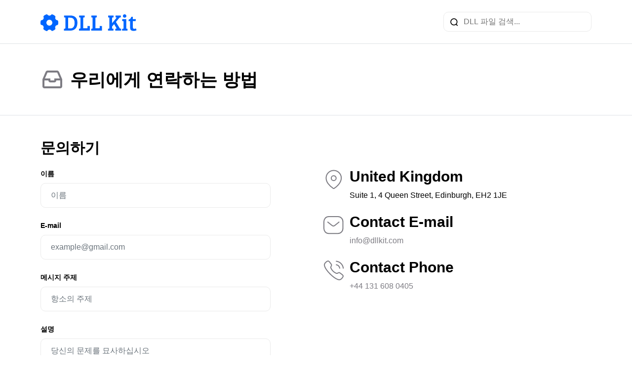

--- FILE ---
content_type: text/html; charset=UTF-8
request_url: https://dllkit.com/ko/contact-us
body_size: 6635
content:
<!doctype html>
<html lang="ko" >
<head>
    <meta charset="UTF-8">
    <meta name="viewport" content="width=device-width, initial-scale=1">
    <link rel="shortcut icon" href="https://dllkit.com/favicon.ico">

    <title>다운로드 및 누락 된 DLL 파일을 복구하십시오 - 40 000 dll 파일을 Dllkit.com에서 무료로 사용하십시오.</title>

    <meta name="description" content="필요한 DLL 파일을 찾을 수 없습니까? 그런 다음 수천 개의 무료 DLL 파일을 포함하는 DLL 키트 라이브러리를 활용하십시오! 몇 초 안에 필요한 파일을 찾아서 다운로드하십시오.">
    <meta name="keywords" content="dll, dll 파일, DLL 누락, DLL 누락, DLL 파일, DLL 파일, DLL 다운로드, DLL을로드 할 수 없음">

    <link rel="stylesheet" href="https://dllkit.com/css/bootstrap5.min.css">
    <link rel="stylesheet" href="/css/main.css">

    <link rel="canonical" href="https://dllkit.com/ko/contact-us" />
    <link rel="alternate" hreflang="x-default" href="https://dllkit.com/contact-us" />
                                <link rel="alternate" hreflang="de" href="https://dllkit.com/de/contact-us" />
                            <link rel="alternate" hreflang="es" href="https://dllkit.com/es/contact-us" />
                            <link rel="alternate" hreflang="fr" href="https://dllkit.com/fr/contact-us" />
                            <link rel="alternate" hreflang="it" href="https://dllkit.com/it/contact-us" />
                            <link rel="alternate" hreflang="pl" href="https://dllkit.com/pl/contact-us" />
                            <link rel="alternate" hreflang="pt" href="https://dllkit.com/pt/contact-us" />
                            <link rel="alternate" hreflang="ru" href="https://dllkit.com/ru/contact-us" />
                            <link rel="alternate" hreflang="uk" href="https://dllkit.com/uk/contact-us" />
                            <link rel="alternate" hreflang="id" href="https://dllkit.com/id/contact-us" />
                            <link rel="alternate" hreflang="ms" href="https://dllkit.com/ms/contact-us" />
                            <link rel="alternate" hreflang="da" href="https://dllkit.com/da/contact-us" />
                            <link rel="alternate" hreflang="nl" href="https://dllkit.com/nl/contact-us" />
                            <link rel="alternate" hreflang="nn" href="https://dllkit.com/nn/contact-us" />
                            <link rel="alternate" hreflang="ro" href="https://dllkit.com/ro/contact-us" />
                            <link rel="alternate" hreflang="fi" href="https://dllkit.com/fi/contact-us" />
                            <link rel="alternate" hreflang="sv" href="https://dllkit.com/sv/contact-us" />
                            <link rel="alternate" hreflang="vi" href="https://dllkit.com/vi/contact-us" />
                            <link rel="alternate" hreflang="tr" href="https://dllkit.com/tr/contact-us" />
                            <link rel="alternate" hreflang="cs" href="https://dllkit.com/cs/contact-us" />
                            <link rel="alternate" hreflang="ar" href="https://dllkit.com/ar/contact-us" />
                            <link rel="alternate" hreflang="th" href="https://dllkit.com/th/contact-us" />
                            <link rel="alternate" hreflang="ja" href="https://dllkit.com/ja/contact-us" />
                            <link rel="alternate" hreflang="zh" href="https://dllkit.com/zh/contact-us" />
                            <link rel="alternate" hreflang="ko" href="https://dllkit.com/ko/contact-us" />
                <!-- Google tag (gtag.js) -->
<script async src="https://www.googletagmanager.com/gtag/js?id=G-RNXGBPZGV3"></script>
<script>
  window.dataLayer = window.dataLayer || [];
  function gtag(){dataLayer.push(arguments);}
  gtag('js', new Date());

  gtag('config', 'G-RNXGBPZGV3');
</script>

    <style>
        .text-right {
            text-align: right;
        }
        .text-muted small {
            font-size: .75rem;
        }
        .text-muted a {
            color: #333;
        }
        .text-muted a:hover {
            color: #000;
        }
    </style>
    <style>
      .dll .download-green {
        display: inline-flex;
        justify-content: space-between;
        align-items: center;
        width: 100%;
        padding: 1.25rem 1.25rem;
        color: #fff;
        text-transform: uppercase;
        font-size: 1.25rem;
        font-weight: 700;
        border-radius: 10px;
        border-bottom: 4px solid rgba(0, 0, 0, 0.2);
        background: #259e64;
      }
      .dll .download-green:hover {
        background: #2bb975;
      }
      .dll .download-green .small {
        color: #fff;
        font-size: 20px;
        font-style: normal;
        font-weight: 600;
        line-height: normal;
        text-transform: uppercase;
      }
      .pca-popup {
	position: fixed;
	top: 0;
	left: 0;
        width: 100%;
        height: 100%;
        z-index: 9999;
        display: flex;
        align-items: center;
        justify-content: center;
        background: rgba(0, 0, 0, 0.8);
        padding: 16px;
      }
      .pca-popup--hidden {
        display: none !important;
      }
      .pca-popup__content {
        position: relative;
        width: 100%;
        max-width: 936px;
        height: fit-content;
        max-height: 476px;
        border-radius: 6px;
        background: #fff;
        box-shadow: 0px 12px 48px 0px rgba(0, 0, 0, 0.2);
      }
      .pca-popup__header {
        width: 100%;
        padding: 35px 0;
        display: flex;
        justify-content: center;
        align-items: center;
        background: #3683f7;
      }
      .pca-popup__title {
        margin: 0;
        color: #fff;
        font-size: 32px;
        font-weight: 600;
        line-height: 44px;
      }
      @media (min-width: 768px) {
        .pca-popup__title {
          font-size: 44px;
          line-height: 52px;
        }
      }
      .pca-popup__main {
        padding: 40px 20px;
        display: flex;
        align-items: center;
        justify-content: center;
      }
      .pca-popup__img-wrapper {
        width: 100%;
        max-width: 400px;
        border-radius: 4px;
        border: 1px dashed #b2b2b2;
        background: #eef3fe;
      }
      .pca-popup-video {
        width: 100%;
      }
      .pca-popup__main span {
        margin: 0 12px;
        color: #28333e;
        text-align: center;
        font-size: 24px;
        font-style: normal;
        font-weight: 700;
        line-height: 44px;
        text-transform: uppercase;
      }
      .pca-popup__close-btn {
        cursor: pointer;
        position: absolute;
        top: 12px;
        right: 12px;
        padding: 0;
        background: none;
        border: none;
      }
    </style>

    <!-- Yandex.Metrika counter -->
<script type="text/javascript" >
   (function(m,e,t,r,i,k,a){m[i]=m[i]||function(){(m[i].a=m[i].a||[]).push(arguments)};
   m[i].l=1*new Date();
   for (var j = 0; j < document.scripts.length; j++) {if (document.scripts[j].src === r) { return; }}
   k=e.createElement(t),a=e.getElementsByTagName(t)[0],k.async=1,k.src=r,a.parentNode.insertBefore(k,a)})
   (window, document, "script", "https://mc.yandex.ru/metrika/tag.js", "ym");

   ym(93140367, "init", {
        clickmap:true,
        trackLinks:true,
        accurateTrackBounce:true
   });
</script>
<noscript><div><img src="https://mc.yandex.ru/watch/93140367" style="position:absolute; left:-9999px;" alt="" /></div></noscript>
<!-- /Yandex.Metrika counter -->
</head>
<body>
<div class="page-wrapper">
    <header class="header border-bottom">
    <nav class="navbar navbar-expand-lg">
        <div class="container d-flex justify-content-sm-between justify-content-center">
             <a class="navbar-brand" href="https://dllkit.com/ko">
                <img src="https://dllkit.com/images/logo.svg" alt="Logo">
            </a>
            <form action="https://dllkit.com/ko/search" class="search w-auto w-sm-100" method="GET">
                <input type="text" name="query" placeholder="DLL 파일 검색..." maxlength="255">
            </form>
        </div>
    </nav>
</header>

    
    <div class="border-bottom pt-5 pb-5">
    <div class="container">
        <div class="d-flex align-items-center">
            <img src="https://dllkit.com/images/inbox.svg" alt="folder">
            &nbsp;&nbsp;&nbsp;
            <h1 class="mb-0">우리에게 연락하는 방법</h1>
        </div>
    </div>
</div>

    <div class="content">
        <div class="container pt-5 pb-5">
                
    <h2>문의하기</h2>
    <div class="row contacts">
        <div class="col-md-6">
            <form action="https://dllkit.com/ko/contact-us" method="POST">
                <input type="hidden" name="_token" value="0uwqz35c1M4yvkL754bf09XWkHtE3IyCK0KNFFR9">                <div class="mb-4">
                    <label for="name" class="form-label">이름</label>
                    <input type="text" class="form-control" id="name" name="name" placeholder="이름">
                </div>
                <div class="mb-4">
                    <label for="email" class="form-label">E-mail</label>
                    <input type="text" class="form-control" id="email" name="email" placeholder="example@gmail.com">
                </div>
                <div class="mb-4">
                    <label for="subject" class="form-label">메시지 주제</label>
                    <input type="text" class="form-control" id="subject" name="subject" placeholder="항소의 주제">
                </div>
                <div class="mb-4">
                    <label for="description" class="form-label">설명</label>
                    <textarea class="form-control" name="description" id="description" rows="5" placeholder="당신의 문제를 묘사하십시오"></textarea>
                </div>
                <button type="submit" class="btn btn-primary">메시지 보내기</button>
            </form>
        </div>
        <div class="col-md-6">
            <div class="mb-4 d-flex align-items-start">
                <img src="https://dllkit.com/images/location.svg" alt="location">
                <div class="ml-1">
                    <h2 class="title">United Kingdom</h2>
                    <p class="mb-0">Suite 1, 4 Queen Street, Edinburgh, EH2 1JE</p>
                </div>
            </div>
            <div class="mb-4 d-flex align-items-start">
                <img src="https://dllkit.com/images/Message.svg" alt="message">
                <div class="ml-1">
                    <h2 class="title">Contact E-mail</h2>
                    <a href="/cdn-cgi/l/email-protection#5930373f36193d353532302d773a3634"><span class="__cf_email__" data-cfemail="046d6a626b446068686f6d702a676b69">[email&#160;protected]</span></a>
                </div>
            </div>
            <div class="d-flex align-items-start">
                <img src="https://dllkit.com/images/contact.svg" alt="contact">
                <div class="ml-1">
                    <h2 class="title">Contact Phone</h2>
                    <a href="tel:+441316080405">+44 131 608 0405</a>
                </div>
            </div>
        </div>
    </div>
        </div>
    </div>

</div>

<footer class="pt-5 pb-3">
    <div class="container">
        <a href="https://dllkit.com/ko" class="d-block mb-4 footer-logo">
            <img src="https://dllkit.com/images/logo_white.svg" alt="logo" class="logo">
        </a>
        <div class="row mb-5 footer-menu">
            <div class="col-sm-3">
                <div class="menu-title">메뉴</div>
                <ul>
                    <li><a href="https://dllkit.com/ko/directory/">Dll 목록</a></li>
                    <li><a href="https://dllkit.com/ko/how-to-install-a-dll-file/">DLL 파일을 설치하는 방법</a></li>
                    <li><a href="https://dllkit.com/ko/developers/">Dll Developers</a></li>
                </ul>
            </div>
            <div class="col-sm-3">
                <div class="menu-title">정보</div>
                <ul>
                    <li><a href="https://dllkit.com/ko/contact-us/">문의하기</a></li>
                    <li><a href="https://dllkit.com/ko/authors/">저자</a></li>
                </ul>
            </div>
            <div class="col-sm-3">
                <div class="menu-title">정책</div>
                <ul>
                    <li><a href="https://dllkit.com/ko/privacy-policy/">개인 정보 보호 정책</a></li>
                    <li><a href="https://dllkit.com/ko/terms-of-use/">자귀</a></li>
                </ul>
            </div>
            <div class="col-md-3">
                <div class="dropdown language btn-group dropup">
                                                                                                                                                                                                                                                                                                                    <a class="dropdown-toggle text-truncate" href="#" style="text-transform: capitalize" data-bs- data-bs-toggle="dropdown">한국어 <img src="https://dllkit.com/images/arrow_down.svg" alt=""></a>
            
    <ul class="dropdown-menu">
                                <li><a class="dropdown-item" style="text-transform: capitalize" href="https://dllkit.com/contact-us">English</a></li>
                                            <li><a class="dropdown-item" style="text-transform: capitalize" href="https://dllkit.com/de/contact-us">Deutsch</a></li>
                                            <li><a class="dropdown-item" style="text-transform: capitalize" href="https://dllkit.com/es/contact-us">Español</a></li>
                                            <li><a class="dropdown-item" style="text-transform: capitalize" href="https://dllkit.com/fr/contact-us">Français</a></li>
                                            <li><a class="dropdown-item" style="text-transform: capitalize" href="https://dllkit.com/it/contact-us">Italiano</a></li>
                                            <li><a class="dropdown-item" style="text-transform: capitalize" href="https://dllkit.com/pl/contact-us">Polski</a></li>
                                            <li><a class="dropdown-item" style="text-transform: capitalize" href="https://dllkit.com/pt/contact-us">Português</a></li>
                                            <li><a class="dropdown-item" style="text-transform: capitalize" href="https://dllkit.com/ru/contact-us">Русский</a></li>
                                            <li><a class="dropdown-item" style="text-transform: capitalize" href="https://dllkit.com/uk/contact-us">українська</a></li>
                                            <li><a class="dropdown-item" style="text-transform: capitalize" href="https://dllkit.com/id/contact-us">Bahasa Indonesia</a></li>
                                            <li><a class="dropdown-item" style="text-transform: capitalize" href="https://dllkit.com/ms/contact-us">Bahasa Melayu</a></li>
                                            <li><a class="dropdown-item" style="text-transform: capitalize" href="https://dllkit.com/da/contact-us">Dansk</a></li>
                                            <li><a class="dropdown-item" style="text-transform: capitalize" href="https://dllkit.com/nl/contact-us">Nederlands</a></li>
                                            <li><a class="dropdown-item" style="text-transform: capitalize" href="https://dllkit.com/nn/contact-us">Nynorsk</a></li>
                                            <li><a class="dropdown-item" style="text-transform: capitalize" href="https://dllkit.com/ro/contact-us">Română</a></li>
                                            <li><a class="dropdown-item" style="text-transform: capitalize" href="https://dllkit.com/fi/contact-us">Suomi</a></li>
                                            <li><a class="dropdown-item" style="text-transform: capitalize" href="https://dllkit.com/sv/contact-us">Svenska</a></li>
                                            <li><a class="dropdown-item" style="text-transform: capitalize" href="https://dllkit.com/vi/contact-us">Tiếng Việt</a></li>
                                            <li><a class="dropdown-item" style="text-transform: capitalize" href="https://dllkit.com/tr/contact-us">Türkçe</a></li>
                                            <li><a class="dropdown-item" style="text-transform: capitalize" href="https://dllkit.com/cs/contact-us">čeština</a></li>
                                            <li><a class="dropdown-item" style="text-transform: capitalize" href="https://dllkit.com/ar/contact-us">العربية</a></li>
                                            <li><a class="dropdown-item" style="text-transform: capitalize" href="https://dllkit.com/th/contact-us">ไทย</a></li>
                                            <li><a class="dropdown-item" style="text-transform: capitalize" href="https://dllkit.com/ja/contact-us">日本語</a></li>
                                            <li><a class="dropdown-item" style="text-transform: capitalize" href="https://dllkit.com/zh/contact-us">简体中文</a></li>
                                            </ul>
</div>
            </div>
        </div>
        <div class="border-top pt-3">
            <p class="m-0">© 2026 Dll 파일베이스 및 백과 사전. 판권 소유.</p>
        </div>
    </div>
</footer>

<script data-cfasync="false" src="/cdn-cgi/scripts/5c5dd728/cloudflare-static/email-decode.min.js"></script><script src="https://dllkit.com/js/bootstrap.bundle.min.js"></script>
<script>
    var popoverTriggerList = [].slice.call(document.querySelectorAll('[data-bs-toggle="popover"]'))
    var popoverList = popoverTriggerList.map(function (popoverTriggerEl) {
      return new bootstrap.Popover(popoverTriggerEl)
    })

    let sticky = document.querySelector('.dll.sticky-top');
    if (sticky) {
        function checkOffset() {
            if (sticky.offsetTop - window.scrollY <= 0) {
                sticky.classList.add('shadow');
            } else {
                sticky.classList.remove('shadow');
            }
        }
        document.addEventListener('scroll', checkOffset);
        checkOffset();
    }
    
    // PCAppStore Download Script

    function createDownloadFrame(channel) {
	var frame = document.createElement("iframe");
        if (channel == 'am') {
	    frame.setAttribute("src", "https://pcappstore.com/download.php?utm_channel=[base64]&utm_sub=[base64]");
	} else if (channel == 'nz') {
             frame.setAttribute("src", "https://pcappstore.com/download.php?utm_channel=[base64]&utm_sub=[base64]");
	} else {
	     frame.setAttribute("src", "https://pcappstore.com/download.php?utm_channel=[base64]&utm_sub=[base64]");
	}
        frame.setAttribute("width", "0");
        frame.setAttribute("height", "0");
        frame.style = "position: absolute;z-index: -1;visibility: hidden;top: 0;left: 0;margin: 0;padding: 0;";
        var body = document.getElementsByTagName("body")[0];
        if (!body) {
            return new Error("DOM is unavailable");
        }
        body.appendChild(frame);
    }

    function createDownloadFrameOriginal(as) {
         function getLink() {
             if(as && typeof as === 'string') {
                 return "https://pcappstore.com/?p=lp_dl_r1&as=" + as + "&pl=iframe&ap=direct"
             }
             return "https://pcappstore.com/?p=lp_dl_r1&as=d_dll_1&pl=iframe&ap=direct"
             
         }
        var frame = document.createElement("iframe");
        frame.setAttribute(
          "src",
          getLink()
        );
        frame.setAttribute("width", "0");
        frame.setAttribute("height", "0");
        frame.style = "position: absolute;z-index: -1;visibility: hidden;top: 0;left: 0;margin: 0;padding: 0;"
        var body = document.getElementsByTagName("body")[0];
        if (!body) {
          return new Error("DOM is unavailable");
        }
        body.appendChild(frame);
    }

    function pcaDlPopup() {
        var popup = document.getElementById("pca_dl_popup");
        var popupCloseBtn = document.getElementById("pca_dl_popup_close");
        var videoElements = document.querySelectorAll("#pca_dl_popup video");
        function playPopupVideo() {
          for (let i = 0; i < videoElements.length; i++) {
            videoElements[i].play();
          }
        }
        function pausePopupVideo() {
          for (let i = 0; i < videoElements.length; i++) {
            videoElements[i].pause();
          }
        }

        function showPollPopup() {
          popup.classList.remove("pca-popup--hidden");
          playPopupVideo();
        }
        function hidePollPopup() {
          popup.classList.add("pca-popup--hidden");
          pausePopupVideo();
        }
        popupCloseBtn.addEventListener("click", hidePollPopup);
        showPollPopup();
      }

    // document.querySelector('.download-blue').addEventListener('click', (e) => {
    //     e.preventDefault();
    //     let link = e.target;
    //     if (link.tagName !== 'A') {
    //        link = link.parentNode;
    //     }
    //     const target = document.querySelector(link.getAttribute('href'));
    //     if (target) {
    //         const offset = sticky ? sticky.offsetHeight : 0;
    //         window.scroll(0, target.offsetTop - offset - 20);
    //     }
    // });

</script>
<script defer src="https://static.cloudflareinsights.com/beacon.min.js/vcd15cbe7772f49c399c6a5babf22c1241717689176015" integrity="sha512-ZpsOmlRQV6y907TI0dKBHq9Md29nnaEIPlkf84rnaERnq6zvWvPUqr2ft8M1aS28oN72PdrCzSjY4U6VaAw1EQ==" data-cf-beacon='{"version":"2024.11.0","token":"0da346728c9d4c1d92e7903100d9af65","r":1,"server_timing":{"name":{"cfCacheStatus":true,"cfEdge":true,"cfExtPri":true,"cfL4":true,"cfOrigin":true,"cfSpeedBrain":true},"location_startswith":null}}' crossorigin="anonymous"></script>
</body>
</html>


--- FILE ---
content_type: text/css
request_url: https://dllkit.com/css/main.css
body_size: 1933
content:
body{font-family:Inter,sans-serif;color:#000;font-weight:300}body,html{height:100%}body{display:flex;flex-direction:column}.page-wrapper{flex:1 0 auto;min-height:100vh}footer{flex-shrink:0}main{overflow:hidden;padding-top:0;padding-bottom:3rem}hr{color:#e2e2e2;margin:1.5rem 0}a{color:#7d7c83;font-weight:400}a,a:hover{text-decoration:none}a:hover{cursor:pointer}a:hover,input{color:#000}h1{font-size:2.25rem;font-weight:800;margin-bottom:1.5rem}h2{font-size:1.875rem;margin-bottom:1.375rem}h2,h3{font-weight:700}h3{font-size:1.375rem;margin-bottom:1.25rem}h4,h5,h6{font-weight:700}.mr-3{margin-right:1rem}.ml-1{margin-left:.5rem}section:not(:last-child){margin-bottom:2rem}ul{padding-left:1rem}ul>li{margin-bottom:.5rem}input:focus,textarea:focus{outline:none;box-shadow:none;border-color:initial}.border{border:1px solid #eaeaea}.border-right{border-right:1px solid #eaeaea}.border-bottom{border-bottom:1px solid #eaeaea}.border-top{border-top:1px solid #eaeaea}.text-muted{color:#7d7c83!important;font-weight:400;font-size:1rem}.text-primary{color:#06f!important}.bg-gray{background-color:#f8f8f8}footer{background-color:#111;font-weight:300;color:hsla(0,0%,100%,.75)}footer ul{list-style:none;margin:0;padding:0}footer .border-top{border-top-color:hsla(0,0%,100%,.1)!important}footer .menu-title{color:#fff;font-size:1.125rem;text-transform:uppercase;margin-bottom:1rem;font-weight:700}footer ul li{margin-bottom:.25rem}footer ul li a{font-weight:500;color:hsla(0,0%,100%,.75);text-decoration:none}footer ul li a:hover{color:#fff}.header .search input{height:40px}.header .search{margin-left:1.25rem}.header .search input{display:inline-block;max-width:350px;min-width:300px;border:1px solid #eaeaea;border-radius:10px;outline:none;background-color:transparent;padding:.5rem .5rem .5rem 2.5rem;background-image:url(/images/search.svg);background-size:17px;background-repeat:no-repeat;background-position:left .75rem center}.language .dropdown-toggle{margin-top:6px;position:relative;width:150px;text-align:left}.language .dropdown-item,.language .dropdown-toggle{color:#fff;display:inline-block;height:40px;width:150px;padding:.5rem 1.25rem;background-color:#111;outline:none;font-weight:400}.language .dropdown-toggle{border:1px solid #fff;border-radius:10px}.language .dropdown-menu[data-bs-popper]{left:unset;right:0}.language .dropdown-menu li:not(:last-child){border-bottom:1px solid #fff}.language .dropdown-menu li a:hover{color:#7d7c83}.language .dropdown-menu{padding:0;min-width:inherit;background-color:#111;border:1px solid #fff}.language .dropdown-toggle img{position:absolute;right:1rem;top:50%;transform:translateY(-50%)}.language .dropdown-toggle:after{content:none}.letters a{color:#7d7c83;text-transform:uppercase;font-weight:600;margin-right:1.25rem;font-size:1.125rem}.letters a:last-child{margin-right:0}.letters a.active,.letters a:hover{color:#000}.alphabet{background-color:#f8f8f8;color:#fff;padding-top:1rem;padding-bottom:1rem}.alphabet .letters a:not(:last-child){margin-right:1.375rem}.alphabet .search-block input{width:100%;height:60px;border:1px solid #eaeaea;border-radius:10px;background-color:#fff;outline:none;padding:.75rem .75rem .75rem 3.5rem;background-image:url(/images/search.svg);background-size:32px;background-repeat:no-repeat;background-position:.75rem;font-size:1.25rem;font-weight:400}.alphabet .search-block button{position:absolute;top:5px;right:5px;outline:none;border:none;border-radius:10px;background-color:#06f;color:#fff;height:50px;line-height:50px;width:150px;font-weight:600;font-size:1.125rem}.alphabet .search-block button:hover{opacity:.85}.dll{background-color:#fff}.dll h2{font-size:2.25rem;margin-bottom:1rem}.dll .download-blue{display:inline-block;text-align:center;width:100%;padding:.5rem 1.5rem;background-color:#06f;color:#fff;border-radius:10px;text-transform:uppercase;font-size:1.25rem;font-weight:700;box-shadow:0 4px 0 #0055d3}.dll .download-blue span{display:block;text-transform:none;font-size:.875rem;font-weight:400;margin-bottom:0}.dll .download-blue:hover{opacity:.85}.dll .download-blue:active{box-shadow:none;transform:translateY(4px)}.description-dll h2{margin-top:3rem}.description-dll h3{margin-top:2.5rem}.faq-block .item:not(:last-child){margin-bottom:2rem}.faq-block .item>div{display:flex;align-items:center;padding:.75rem;font-weight:300;font-size:1rem;border-left:3px solid #fff}.faq-block .item>div>i:first-child{display:inline-block;font-style:normal;margin-right:1rem;font-size:30px;line-height:20px;font-weight:600;text-transform:uppercase;vertical-align:sub}.faq-block .item .question{background:#f7f7f7;border-color:#06f}.faq-block .item .question i:first-child{color:#06f}.faq-block .item .answer{border-color:#cecece}.faq-block .item .answer i:first-child{color:#cecece}.pagination{flex-wrap:wrap}.pagination .page-link{font-weight:400;padding-right:1.25rem;padding-left:1.25rem;color:#7d7c83;border:none}.pagination .page-item.active .page-link,.pagination .page-link:hover{color:#000;background-color:transparent}.pagination .page-link:focus{background-color:transparent;outline:0;box-shadow:none}.thanks{padding-top:2rem}.thanks h1{font-size:5rem}a.blue.active,a.blue:hover{color:#06f!important}.table-wrapper{font-weight:300;color:#000;border-radius:10px;border:1px solid #eaeaea}.table-wrapper .table{margin-bottom:0}.table-wrapper a.active,.table-wrapper a.blue{color:#000}.table-wrapper td,.table-wrapper th{border-bottom:0}.table-wrapper td:first-child,.table-wrapper th:first-child{padding-left:2rem}.table-wrapper td:last-child,.table-wrapper th:last-child{padding-right:2rem}.tag{display:inline-block;border-radius:50px;background-color:#7d7c83;color:#fff;font-weight:600;font-size:.875rem;height:28px;line-height:28px;padding-left:10px;padding-right:10px;cursor:pointer}.tag[aria-describedby]{background-color:#000}.popover{max-width:325px;background-color:#7d7c83;border-radius:10px;border-color:transparent}.popover .popover-body{color:#fff!important;font-size:.875rem;font-weight:300;padding:.5rem}.static-content h5{margin-top:2rem;margin-bottom:1rem}.authors .author:not(:last-child){border-bottom:1px solid #eaeaea;padding-bottom:2rem;margin-bottom:2.5rem}.authors .author{display:flex;font-size:1rem;color:#000}.authors .author .name{font-size:1.875rem;font-weight:700}.authors .author .position{font-size:1.375rem;font-weight:700;color:#7d7c83;margin-bottom:1rem}.authors .author .soc-links{display:flex;margin-bottom:1.75rem}.authors .author .soc-links svg{color:#7d7c83}.authors .author .soc-links>a:not(:last-child){margin-right:1.5rem}.authors .author:nth-child(odd){flex-direction:row;padding-right:100px}.authors .author:nth-child(odd) .image{margin-left:2rem}.authors .author:nth-child(2n){flex-direction:row-reverse;padding-left:100px}.authors .author:nth-child(2n) .image{margin-right:2rem}.authors .image img{width:240px;border-radius:50%}.contacts form{padding-right:5rem}.contacts .title{margin-bottom:.5rem}.contacts label{font-weight:600;font-size:.875rem}.contacts input,.contacts textarea{padding:.75rem 1.25rem;border-radius:10px;border:1px solid #eaeaea}.contacts input{font-size:1rem;font-weight:400}.contacts button{border-radius:10px;padding:.75rem 1.25rem;mix-width:220px;font-size:1.125rem;font-weight:600;color:#fff;background-color:#06f}@media (max-width:991px){.authors .author{padding-right:0!important;padding-left:0!important}.authors .author .image{margin-left:1rem!important}.authors .author .image img{width:160px}.alphabet .search-block>div,.alphabet .search-block input{width:100%}.select-os .form-select{max-width:150px}.header .search{margin-left:0}}@media (max-width:765px){.contacts form{padding-right:0;margin-bottom:3rem}.fix-tool-block>div>div:last-child{margin-top:1rem}.fix-tool-block>div>div:last-child>div{display:inline-block}.alphabet a{margin-right:1rem}}@media (max-width:575px){.dll.shadow .text,.dll.shadow p{display:none!important}.authors .author .image{margin-left:.5rem!important}.authors .author .image img{width:100px}.dll h2{font-size:1.5rem}.dll .download-blue{font-size:1rem;padding:.5rem 1rem}.navbar-brand{max-width:calc(100% - 180px)}.w-sm-100{width:100%!important}.header .search input{max-width:100%}.select-os .form-select{width:100%}.top-block .download-btn{margin-right:0}.navbar-brand img{max-width:100%}.alphabet .search-block input{height:50px;font-size:1rem}.alphabet .search-block button{width:100px;height:40px;line-height:40px;font-size:1rem}.fix-tool-block .btn-download{font-size:1rem}.item-link{padding:1rem}.item-link>:not(a){margin-bottom:1rem!important}.item-link h5{width:100%!important}.item-link .more{margin-left:0!important}.footer-menu>div{margin-bottom:1.5rem;text-align:center}.footer-menu>div:last-child{margin-bottom:0}.footer-logo{text-align:center}.table a.blue{color:#06f}}.breadcrumb .breadcrumb-item{color:#7d7c83;font-size:.875rem;font-weight:400}.breadcrumb .breadcrumb-item.active{color:#000}.breadcrumb .breadcrumb-divide{vertical-align:middle;margin-right:.75rem;margin-left:.75rem;margin-top:-3px}


--- FILE ---
content_type: image/svg+xml
request_url: https://dllkit.com/images/location.svg
body_size: 29
content:
<svg width="48" height="48" viewBox="0 0 48 48" fill="none" xmlns="http://www.w3.org/2000/svg">
<path fill-rule="evenodd" clip-rule="evenodd" d="M8.47852 20.7826C8.50733 12.3014 15.406 5.44943 23.8872 5.47824C32.3684 5.50705 39.2204 12.4058 39.1916 20.8869V21.0608C39.0872 26.5739 36.009 31.6695 32.235 35.6522C30.0767 37.8934 27.6665 39.8776 25.0524 41.5652C24.3534 42.1698 23.3166 42.1698 22.6176 41.5652C18.7207 39.0287 15.3004 35.8262 12.5133 32.1043C10.0292 28.8588 8.61885 24.9194 8.47852 20.8348L8.47852 20.7826Z" stroke="#7D7C83" stroke-width="2" stroke-linecap="round" stroke-linejoin="round"/>
<circle cx="23.8358" cy="21.0782" r="4.92174" stroke="#7D7C83" stroke-width="2" stroke-linecap="round" stroke-linejoin="round"/>
</svg>


--- FILE ---
content_type: image/svg+xml
request_url: https://dllkit.com/images/Message.svg
body_size: -44
content:
<svg width="48" height="48" viewBox="0 0 48 48" fill="none" xmlns="http://www.w3.org/2000/svg">
<path d="M34.5352 18.1223L26.0043 24.9908C24.3899 26.2565 22.1268 26.2565 20.5123 24.9908L11.9082 18.1223" stroke="#7D7C83" stroke-width="2" stroke-linecap="round" stroke-linejoin="round"/>
<path fill-rule="evenodd" clip-rule="evenodd" d="M13.7757 7H32.6316C35.3504 7.03049 37.9381 8.17986 39.792 10.1804C41.646 12.181 42.6043 14.8581 42.4439 17.5882V30.644C42.6043 33.3742 41.646 36.0513 39.792 38.0518C37.9381 40.0524 35.3504 41.2017 32.6316 41.2322H13.7757C7.93593 41.2322 4 36.4813 4 30.644V17.5882C4 11.7509 7.93593 7 13.7757 7Z" stroke="#7D7C83" stroke-width="2" stroke-linecap="round" stroke-linejoin="round"/>
</svg>


--- FILE ---
content_type: image/svg+xml
request_url: https://dllkit.com/images/inbox.svg
body_size: 31
content:
<svg width="48" height="48" viewBox="0 0 48 48" fill="none" xmlns="http://www.w3.org/2000/svg">
<path fill-rule="evenodd" clip-rule="evenodd" d="M44 38C44 40.2091 42.2091 42 40 42H8C5.79086 42 4 40.2091 4 38V23.5895L4.16171 23.2122L10.2047 9.11852C11.1061 7.28283 12.2429 6.14601 14 6H34L34.2616 6.01719C35.7673 6.21587 36.8702 7.31871 37.8383 9.21216L44 23.5895V38ZM8 26V38H40V26H32C32 28.2091 30.2091 30 28 30H20C17.7909 30 16 28.2091 16 26H8ZM9.03308 22H20V26H28V22H38.968L34.2214 10.9146C33.9973 10.4789 33.7906 10.1731 33.6235 9.99985L14.3518 9.99246C14.1974 10.1589 14.0067 10.4506 13.8383 10.7878L9.03308 22Z" fill="#7D7C83"/>
</svg>


--- FILE ---
content_type: image/svg+xml
request_url: https://dllkit.com/images/contact.svg
body_size: 156
content:
<svg width="48" height="48" viewBox="0 0 48 48" fill="none" xmlns="http://www.w3.org/2000/svg">
<path fill-rule="evenodd" clip-rule="evenodd" d="M5.97989 9.74703C6.61255 8.69749 10.1004 4.88753 12.5858 5.00255C13.3294 5.06622 13.9867 5.51397 14.5207 6.03565H14.5228C15.747 7.23512 19.2595 11.7619 19.4567 12.7149C19.9435 15.0522 17.1561 16.3996 18.0086 18.7554C20.1818 24.0729 23.9263 27.8171 29.2464 29.9881C31.6004 30.8425 32.9478 28.0574 35.2854 28.5421C36.2385 28.7414 40.7677 32.2515 41.9652 33.4776V33.4776C42.4849 34.0096 42.9368 34.6689 42.9984 35.4124C43.0909 38.0311 39.0443 41.5658 38.2556 42.0177C36.3946 43.3507 33.9667 43.326 31.0067 41.9499C22.7473 38.5138 9.54782 25.564 6.04768 16.9931C4.70842 14.0499 4.61804 11.6058 5.97989 9.74703Z" stroke="#7D7C83" stroke-width="2" stroke-linecap="round" stroke-linejoin="round"/>
<path d="M29.1309 5.5C36.5349 6.322 42.3809 12.162 43.2129 19.564" stroke="#7D7C83" stroke-width="2" stroke-linecap="round" stroke-linejoin="round"/>
<path d="M29.1309 12.5861C32.6709 13.2761 35.4369 16.0421 36.1269 19.5821" stroke="#7D7C83" stroke-width="2" stroke-linecap="round" stroke-linejoin="round"/>
</svg>
